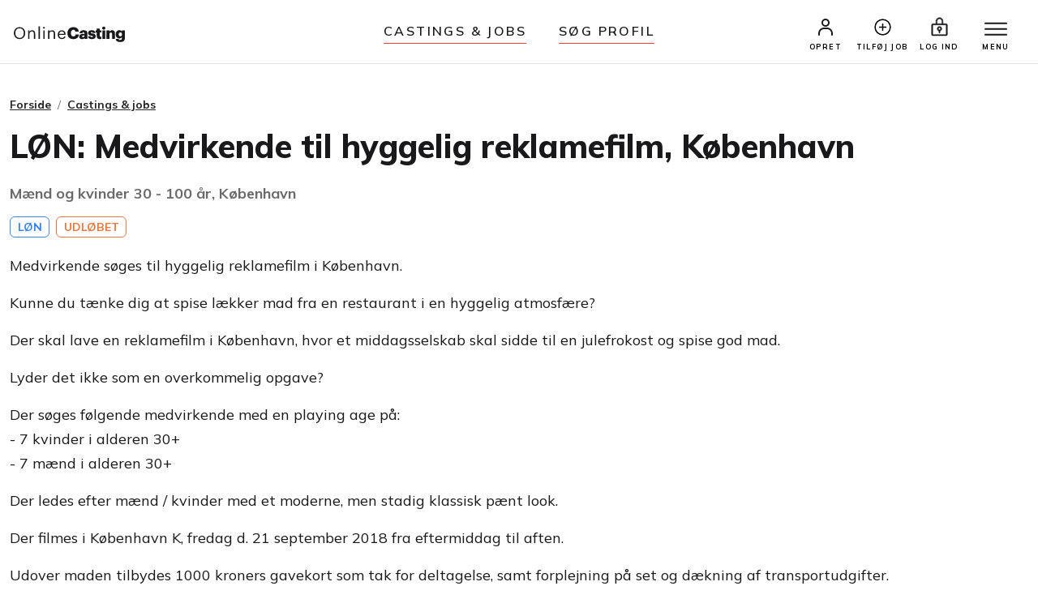

--- FILE ---
content_type: text/html;charset=UTF-8
request_url: https://www.onlinecasting.dk/visaudition.asp?id=16712
body_size: 5547
content:

<!DOCTYPE html>
<html lang="da">
  <head>
  

<meta name="facebook-domain-verification" content="r4ku9ofad01lpim0yic9wkmps97p5j" />




   


    <meta http-equiv="X-UA-Compatible" content="IE=edge">
    <meta http-equiv="Content-Type" content="text/html; charset=iso-8859-1" />
    
     <meta property="og:title" content="LØN: Medvirkende til hyggelig reklamefilm, København" />
    
    
    
	 <!-- Required meta tags -->
	<meta charset="utf-8">
    <meta name="viewport" content="width=device-width, initial-scale=1, shrink-to-fit=no">
    
    
   


    
     <link rel="shortcut icon" href="/favicon32_32.png" />
    
   
	<meta name="google-site-verification" content="nDcbTf_VJ9eV2WodhCk1gFvxJ4x1gKKVCCADQDOmd4I" />
    
    
	<meta name="description" content="LØN: Medvirkende til hyggelig reklamefilm, København" />
	
    <!-- The above 3 meta tags *must* come first in the head; any other head content must come *after* these tags -->
	<title>L&#216;N: Medvirkende til hyggelig reklamefilm, K&#248;benhavn</title>

    <!-- Bootstrap -->
   
	
    <!-- Style med ændringer ifht bootstrap-->
   

    
    
 
  

<!-- Bootstrap CSS -->
    <!-- ændret til css i stedet for css2023 d. 18 marts 2025-->
    <link rel="stylesheet" href="/css/bootstrap.min.css">
    
    <!-- Main Styles -->
    
    
    <link rel="stylesheet" href="/css/main.css?v=1.0.3">

	<!-- rettet fra 2 til 3 d. 23. maj 2024 -->
    <!-- Responsive Styles -->
    <link rel="stylesheet" href="/css/theme-responsive.css?v=1.0.2">
    <!-- Owl Stylesheets -->
    <link rel="stylesheet" href="/css/owl.carousel.min.css">
    
    
    <link rel="stylesheet" href="/css/jquery.fancybox.min.css">



	    
  
	



 </head>



<!-- Ny struktur 14. april 2025 med includes/content for alle de små kodestykker-->



<body>





	
	
	
	

	<div class="wrapper">
	
	 <!-- Promo Section -->
        
        
        
        
		<!-- TEST MIDLERTIDIGT TILBUD 16. juni 2023-->
		
		
		
        
        
        
		
	
		<!-- Promo Section -->
        
     	<!--
        <div id="promoSection" class="promo-section">
            <div class="container">
                <div class="row">
                    <div class="col-12">
                        <div class="promo-block">
                            <h5>Nyt design på Onlinecasting.dk</h5>
                            <a class="btn mainBtn btnfillwhite" href="nytdesign2023.asp">Læs mere</a>
                        </div>
                        <button id="promoBtn" type="button" class="promo-close">
                            <ion-icon name="close-circle-outline"></ion-icon>
                        </button>
                    </div>
                </div>
            </div>
        </div>
    	-->
    	

		<!-- header start here -->


			<header class="header" id="header">
        
        
        
        
     
        
		<div class="container-fluid">
			<div class="row">
				<div class="col-3 col-md-3">
					<div class="logo">
						<a href="/"><img src="/img2023/onlineCasting.svg" alt="Onlinecasting logo"></a>
					</div>
				</div>
				
				
				<div class="col-md-6 d-none d-md-block">
					<ul class="headerNav">
						<li><a href="/auditions.asp">Castings & jobs</a></li>
						<li><a href="/soegning.asp">Søg Profil</a></li>
					</ul>
				</div>


		
				<div class="col-9 col-md-3">
					<div class="rightNav">
						<ul>
							
						
								<li>
									<a href="/opret_standard_profil.asp"><img src="/img2023/profile-icon.svg" alt="Profil ikon"> <span>OPRET</span></a>
								</li>
								
								
								<li class="d-none d-lg-block">
                                    	<a href="/tilfoej_opslag.asp">
                                    	<ion-icon style="font-size:25px" name="add-circle-outline"></ion-icon>
                                    	
                                    	<span>Tilføj job</span></a>
                                </li>
                                	
								
								<li>
									<a href="/logind.asp"><img src="/img2023/signin-icon.svg" alt="Log ind ikon" class="signInicon"> <span>LOG IND</span></a>
								</li>
							
								
								
                        
                                
                                <li>
                                  <a href="javascript:;">
                                        <button class="top-bar__nav-toggle hamburger" id="top-nav-toggle" aria-label="Menu">
                                            <span></span>
                                            <span></span>
                                            <span></span>
                                        </button>
                                        <span>MENU</span>
                                    </a>
                                </li>
                            </ul>
                        </div>
                        
                       
                        
                        
                      <div class="top-bar">
                            <div class="top-bar__nav__wrapper" id="top-bar__nav">
                                <nav class="top-bar__nav">
                                    <div class="bordertp">
                                        <div class="inner-col">

										
											<h3>PROFILER</h3>
                                            <ul>
                                                <li>
                                                    <a href="/auditions.asp">Castings & jobs</a>
                                                </li>
                                                <li>
                                                    <a href="/opret_standard_profil.asp">Opret profil (gratis)</a>
                                                </li>
                                                <li>
                                                    <a href="/logind.asp">Log ind</a>
                                                </li>
                                            </ul>
                                            
                                            
                                            <h3>CASTERE</h3>
                                            <ul>
                                                <li>
                                                    <a href="/soegning.asp">Søg profil</a>
                                                </li>
                                                <li>
                                                    <a href="/tilfoej_opslag.asp">Tilføj casting eller job</a>
                                                </li>
                                                
                                                 <li>
                                                    <a href="/opretagentprofil.asp">Opret casterprofil (gratis)</a>
                                                </li>
                                                <li>
                                                    <a href="/logind.asp">Log ind</a>
                                                </li>
                                            </ul>
                                            
                                           
										
										
                                            
                                            
                                            
                                             
                                            <h3>Om</h3>
                                            <ul>
                                                <li>
                                                    <a href="/hvaderonlinecasting.asp">Hvad er Onlinecasting?</a>
                                                </li>
                                                
                                               
                                                <li>
                                                    <a href="/hvaderonlinecasting.asp#moedholdet">Mød holdet</a>
                                                </li>
                                                
                                                
                                                 
                                                <li>
                                                    <a href="/kontakt.asp">Kontakt os</a>
                                                </li>
                                            </ul>
                                            
                                            
                                            </div>
                                    </div>
                                </nav>
                            </div>
                        </div>
                    </div>
                </div>
            </div>
            
            
            
            
            
        </header>


		<!-- HERTIL NY HEADER -->




		
			        
				<figure id="figure" class="nav-reavel nav-down">
					<ul class="headerNav brdrTp d-md-none">
						<li><a href="/auditions.asp">Castings & jobs</a></li>
						<li><a href="/soegning.asp">søg profil</a></li>
					</ul>
				</figure>
		
		
			   <!-- header end here -->
				<div class="clearfix"></div> 
			
			
				<section class="entry-content pt-40 pb-100 ">
			

<style>
.article a {font-weight:bold;text-decoration:underline;} 
</style>
   
       <div class="container">
        
        <div class="row">
            <div class="col-12">
                <div class="breadcrumb-area">
                    <nav aria-label="breadcrumb">
                        <ol class="breadcrumb">
                            <li class="breadcrumb-item"><a href="/">Forside</a></li>
                            <li class="breadcrumb-item"><a href="auditions.asp">Castings &amp; jobs</a></li>
                           
                        </ol>
                    </nav>
                </div>
            </div>
        </div>
        
        

                
   


 				<div class="row">
                    
                    	<div class="col-lg-12 order-0">
                    
                    
                        <div class="w-90">
                            <h1 class="mb-3 mb-sm-4">LØN: Medvirkende til hyggelig reklamefilm, København</h1>
                            <h2 class="font-size-18px font-weight-700 color-theme text-muted">Mænd og kvinder&nbsp;30 - 100 år, København</h2>
                            <div class="pt-10 pb-20">
                            
                            
 									
											<span class="badge badge-outline-blue ml-0">LØN</span>
										
											 <span  title="Opslaget er udløbet" class="badge badge-outline-orange ">UDLØBET</span>
											
                               
                               
                               
                            </div>
                        </div>
                    </div>
                    
                    
                  
                  	
                    	<div class="col-lg-12 order-2">
                    
                    
					
					
                        <div class="w-90">
                            
                            
                            
                            
                            
                            <div class="article">
                            
                            <p>Medvirkende søges til hyggelig reklamefilm i København.</p>
<p>Kunne du tænke dig at spise lækker mad fra en restaurant i en hyggelig atmosfære?</p>
<p>Der skal lave en reklamefilm i København, hvor et middagsselskab skal sidde til en julefrokost og spise god mad. </p>
<p>Lyder det ikke som en overkommelig opgave? </p>
<p>Der søges følgende medvirkende med en playing age på:<br />- 7 kvinder i alderen 30+<br />- 7 mænd i alderen 30+  </p>
<p>Der ledes efter mænd / kvinder med et moderne, men stadig klassisk pænt look.</p>
<p>Der filmes i København K, fredag d. 21 september 2018 fra eftermiddag til aften.</p>
<p>Udover maden tilbydes 1000 kroners gavekort som tak for deltagelse, samt forplejning på set og dækning af transportudgifter.</p>
                             </div>
                             
                            	<ul class="casting-apply">
                            	<li>
                                    <ion-icon name="calendar-outline"></ion-icon>
                                    
                                    
                                    
                                     Casting udløbet 
                                    
                                   
                                </li>
                                    
									<!--
									<li>
										<ion-icon name="people-outline"></ion-icon>
										Der er <span style="color: transparent;  text-shadow: 0 0 8px #000;">12</span> personer, som har ansøgt på dette opslag ?
									</li>
									-->
									
									 
									 <li>
										<a data-bs-toggle="collapse" data-bs-target="#moreInfo" aria-expanded="true" aria-controls="moreInfo" href="#">
											<ion-icon name="information-circle-outline"></ion-icon>
											<b class="text-decoration-underline">Information om casteren</b>
										</a>
									</li>
									
									
									
									
                                </ul>
                                
                                
                                
                                
                                 
        

 <div id="moreInfo" class="accordion-collapse collapse" aria-labelledby="headingOne" data-bs-parent="#accordionExample">
                                <div class="accordion-body">
                                    <div class="casting-info-details">
                                        <h3 class="text-center font-size-24px font-weight-700 mb-30">Info om casteren</h3>
                                        <div class="row">
                                            <div class="col-6 font-size-18px font-weight-700 pb-15"> Medlem: </div>
                                            <div class="col-6 font-size-18px font-weight-400 pb-15 text-end"> 
												Login for info
                                            </div>
                                        </div>
                                        <div class="row">
                                            <div class="col-6 font-size-18px font-weight-700 pb-15"> Antal opslag: </div>
                                            <div class="col-6 font-size-18px font-weight-400 pb-15 text-end"> 
                                            	Login for info
				 
                                            </div>
                                        </div>
                                       	
                  						<div class="row">
                                            <div class="col-6 font-size-18px font-weight-700 pb-15"> 
                                            <!--<span class="badge badge-outline-black ml-0">NemID</span> -->
                                            
                                            <img src="/graphics/mitid_audition_sm_not_approved.png" style="vertical-align: middle;padding-bottom:1px;">
                                            </div>
                                            <div class="col-6 font-size-18px font-weight-400 pb-15 text-end">
                                            Afventer MitID
                                            </div>
                                        </div>
                                        
                
                 
                 
                                       
                                        <div class="row mb-3">
                                            <div class="col-12 pb-15"> <a target="_blank" href="visartikel.asp?id=39" class="text-decoration-underline">Tryghed på Onlinecasting</a> </div>
                                            <div class="col-12 pb-15"> <a target="_blank" href="visartikel.asp?id=180" class="text-decoration-underline">Forklaring af infoboks</a> </div>
                                        </div>
                                    </div>
                                </div>
                            </div>
                            
                            
                                
                                
                               
                             
                                
                            <div class="w-90 mb-5">
                                <div class="toggleform">
                                
                                
                       
		
            
           
           
        
        
	    <a class="btn mainBtn applyBtn w-100" href="opret_standard_profil.asp">Ansøg</a>
	    




	
	
			
        
                        </div>
                    </div>
                </div>
            </div>
            			
  
     <!-- Lave CASE / IF sætning der tjekker om det er forside. Ellers skal der være DIV, ellers IKKE-->
     
     
      	
        </section>
      
     	 



 <!-- Footer start here-->
 

 
        <footer class="footer">
            <div class="container">
                <div class="row">
                    <div class="col-6 col-sm-3 pb-20">
                        <h5>PROFILER</h5>
                              <ul>
                                <li><a href="/auditions.asp">Casting &amp; jobs</a></li>
                                <li><a href="/opret_standard_profil.asp">Opret profil</a></li>
                                <li><a href="/priserogmedlemskaber.asp">Priser og medlemskaber</a></li>                                
                                
                                
                                <li><a href="/succesoplevelser.asp">Succesoplevelser</a></li>		
                                <li><a href="/logind.asp">Log ind</a></li>
                                <li><a href="/rss.asp">RSS</a></li>	
                             </ul>
                           
                           
				        </div>
				    
				    
				    
				    <div class="col-6 col-sm-3 pb-20">
                         <h5>CASTERE</h5> 
                              <ul>
                                <li><a href="/soegning.asp">Søg profil</a></li>
                                <li><a href="/tilfoej_opslag.asp">Tilføj casting eller job</a></li>
                                <li><a href="/opretagentprofil.asp">Opret casterprofil</a></li>
                                <li><a href="/skab_kontakt.asp">Sådan finder du medvirkende</a></li>
                                <li><a href="/kontrakter.asp">Kontrakter</a></li>
                            </ul>
                        
                       <!--  <h5 class="mt-3">LINKS</h4>
								<ul>
                                <li><a title="Køb og salg af malerier" href="https://www.maleribasen.dk" rel="nofollow">Maleribasen.dk</a></li>	
                            </ul>
                        -->
                    </div>
                    
                    
                   
                    <div class="col-6 col-sm-3 pb-20">
                        <h5>LÆR MERE</h5>
                        <ul>
                           	 <li><a href="/artikler.asp">Artikler &amp; tips</a></li>
                           	 <li><a href="/laeringsvideoer-begyndere.asp">Læringsvideoer</a></li>
                                <li><a href="/visartikel.asp?id=39">Tryghed på Onlinecasting.dk</a></li>		
                                <li><a href="/artikler/statister-soeges-hvad-laver-man-som-statist-6">Statister</a></li>
                                
                                <li><a href="/artikler/toer-du-tage-chancen-og-blive-haarmodel-18">Hårmodel</a></li>
                                <li><a href="/artikler/boernemodel-foraeldretips-mit-barn-vil-vaere-boernemodel-16">Børnemodel</a></li>
                                <li><a href="/auditions.asp">Audition</a></li>				
                               
                                <li><a href="/artikler/hvordan-bliver-man-model-40">Bliv model</a></li>	
                                 <li><a href="/artikler/trin-for-trin-saadan-bliver-du-skuespiller-203">Skuespiller</a></li>
                                 <li><a href="/artikler/bliv-en-dygtigere-fotomodel-14">Fotomodel</a></li>	
                                	
                        </ul>
                    </div>
                    
			
			        
			       <div class="col-6 col-sm-3 pb-20">
                        <h5>GENERELT</h5>
                        <ul>
                            	  <li><a href="/hvaderonlinecasting.asp">Hvad er Onlinecasting.dk?</a></li>
                            	 <li><a href="/hvaderonlinecasting.asp#moedholdet">Mød holdet</a></li>
                                <li><a href="/faq.asp">FAQ</a></li>
                                
                                <li><a href="/handelsbetingelser_alt.asp">Handelsbetingelser</a></li>
                                <li><a href="/cookies.asp">Cookies</a></li>
                                
                                <li><a href="/kontakt.asp">Kontakt</a></li>
                                <li><a href="https://www.instagram.com/onlinecasting.dk/"><ion-icon name="logo-instagram"></ion-icon> Instagram</a></li>
                                <li><a href="https://www.facebook.com/pages/Onlinecastingdk/252391448164200?ref=ts&fref=ts"><ion-icon name="logo-facebook"></ion-icon> Facebook</a></li>
                  
                        </ul>
                    </div>
                    
                    
                    
                    </div>
                <div class="row">
                    <div class="col-12">
                        <img src="/img2023/ftr-logo.svg" alt="" class="mb-10 mt-20">
                        <!--
                        <p>Onlinekoncept <br>Klostermosevej 140<br>3000 Helsingør </p>
                        <p class="pb-10 font-size-15px"> <a href="#">onlinecasting@onlinecasting.dk</a> </p>
                        -->
                        <p>
                        Onlinekoncept<br />
                           Klostermosevej 140<br />
                            3000 Helsingør
                            <br />			
                            <a id="mailto" href="mailto:onlinecasting@onlinecasting.dk">onlinecasting@onlinecasting.dk</a>
                            
                        
                        </p>
                        <!--
                        <p class="pb-10">
                            <a href="#">
                                <ion-icon class="footer-icons" name="logo-instagram"></ion-icon>
                            </a> &nbsp;
                            <a href="#">
                                <ion-icon class="footer-icons" name="logo-facebook"></ion-icon>
                            </a>
                        </p>
                        <p class="font-size-15px"><a href="#">Maleribasen.dk</a></p>
                        -->
                    </div>
                </div>
            </div>
        </footer>
        <!-- Footer end here-->
        
        

			  
                   
                   
 </div>
	<!-- SLUT pÅ div class="wrapper" -->

  
    
    <script src="/js/bootstrap.min.js"></script>
    
    
    
    <script src="/js/jquery.js"></script>
    
    
    <!-- Icon Fonts -->
    <!--
    OLD ONE NOT WORKING
    <script src="https://unpkg.com/ionicons@5.5.2/dist/ionicons/ionicons.js"></script>
    -->
    <!--
    <script type="module" src="https://cdn.jsdelivr.net/npm/ionicons@latest/dist/ionicons/ionicons.esm.js"></script>
     -->
     
 	<script src="https://cdnjs.cloudflare.com/ajax/libs/ionicons/7.4.0/ionicons.min.js" integrity="sha512-8O7VIjJxO2P/Vfm34bYnEbPwocNkwUQdzJCYooCDWP9MT4GpPw5Ktmk9NxVyWfrzDlXnbCsZzSUR81Etc6gv0A==" crossorigin="anonymous" referrerpolicy="no-referrer"></script>
 
    
    <!-- Owl Slider -->
    <script src="/js/owl.carousel.min.js"></script>
    <!-- Fancybox -->
    <script src="/js/jquery.fancybox.min.js"></script>
    
    <!-- main-->
    <script src="/js/main.js"></script>
    
    
    
    
    





<!-- Google tag (gtag.js) -->
<script async src="https://www.googletagmanager.com/gtag/js?id=G-X52LP0PQYN"></script>
<script>
  window.dataLayer = window.dataLayer || [];
  function gtag(){dataLayer.push(arguments);}
  gtag('js', new Date());

  gtag('config', 'G-X52LP0PQYN');
</script>


<!-- Facebook Pixel Code -->
<script>
!function(f,b,e,v,n,t,s)
{if(f.fbq)return;n=f.fbq=function(){n.callMethod?
n.callMethod.apply(n,arguments):n.queue.push(arguments)};
if(!f._fbq)f._fbq=n;n.push=n;n.loaded=!0;n.version='2.0';
n.queue=[];t=b.createElement(e);t.async=!0;
t.src=v;s=b.getElementsByTagName(e)[0];
s.parentNode.insertBefore(t,s)}(window,document,'script',
'https://connect.facebook.net/en_US/fbevents.js');
 fbq('init', '1345991652989093'); 
fbq('track', 'PageView');
</script>
<noscript>
 <img height="1" width="1" 
src="https://www.facebook.com/tr?id=1345991652989093&ev=PageView
&noscript=1"/>
</noscript>
<!-- End Facebook Pixel Code -->



</body>

</html>










--- FILE ---
content_type: text/css
request_url: https://www.onlinecasting.dk/css/theme-responsive.css?v=1.0.2
body_size: 3300
content:
@media (max-width: 767px) {
    h1 {
        font-size: 30px;
    }
    h3 {
        font-size: 20px;
    }
    h4 {
        font-size: 18px;
    }
    .section {
        padding: 40px 0 50px;
    }
    .fs-sm-7 {
        font-size: 14px !important;
    }
    .table> :not(caption)>*>* {
        padding: 6px 10px;
    }
    .grid-items-xs-2 {
        grid-template-columns: 1fr 1fr;
    }
    .header-search .innerNav {
        padding: 0;
    }
    .top-bar__nav {
        width: 100%;
    }
    .promo-close {
        right: 0;
    }
    .promo-block h5 {
        font-size: 15px;
        text-align: center;
    }
    .dropdown-profile {
        top: 23px !important
    }
    .promo-block {
        gap: 10px;
    }
    .promo-block .mainBtn {
        padding-left: 20px;
        padding-right: 20px;
        flex-shrink: 0;
    }
    .badge {
        font-size: 12px;
    }
    .badge.bigger {
        font-size: 14px;
        padding: 5px 5px;
    }
    .hide-scroll {
        overflow: hidden;
        height: calc(var(--vh, 1vh) * 100);
    }
    .custom-select2 {
        position: relative;
        display: block;
        margin: 0 auto;
        border: 0 solid #e1e1e1;
        background-color: transparent;
        height: 40px;
        z-index: 2;
    }
    .custom-select2 select {
        display: block;
        width: 100%;
        padding: 10px 5px 10px 15px;
        font-size: 12px;
        color: #19191C
    }
    .custom-select2:after {
        right: -5px;
        top: 11px;
        font-size: 12px;
    }
    .wrapper {
        position: relative;
    }
    .profileWrapper {
        position: relative;
        padding-top: 150px;
    }
    .container,
    .container-fluid {
        position: relative;
        padding: 0 15px;
    }
    .header {
        padding: 0;
        margin: 0;
        padding: 0 0
    }
    .headerProfile {
        border: 0 !important;
        padding: 0
    }
    .header .rightNav {
        margin-right: -15px;
    }
    .headerProfile .innerNav {
        border-bottom: solid 1px rgba(0, 0, 0, 0.1);
        padding: 0 0
    }
    .header .logo {
        padding: 20px 0 20px 0;
    }
    .header .logo {
        width: 120px;
    }
    .header .logo img {
        width: 100%;
    }
    .header .rightNav {
        padding: 10px 0 8px 0;
        transition: all 0.3s ease;
    }
    .headerNav {
        font-size: 12px;
        padding: 9px 0 10px 0;
        margin: 0;
        background-color: #fff;
        font-weight: 800;
    }
    .header .rightNav ul li {
        width: 65px;
    }
    .headerNav li {
        padding: 0 7px;
    }
    .top-bar {
        position: absolute;
        z-index: 9999;
        top: 11px;
        width: 100%;
        right: 0;
    }
    .top-bar .menu_link {
        top: 28px;
        right: 15px;
        color: #000
    }
    .filter-area .filterBtn {
        border-radius: 16px;
        display: flex;
        padding: 0px 14px;
        font-size: 13px;
        color: #19191C;
        margin-top: -3px;
        justify-content: center;
    }
    .filter-area .inner {
        padding: 16px 0;
    }
    .dropdown-container .dropdown-toggle {
        padding: 0px 10px 0 10px;
        font-size: 13px;
    }
    /*.dropdown-menu::before,*/
    .dropdown-toggle::before {
        right: 10px;
        top: 55%;
    }
    .gender-dropdown {
        width: 286px !important;
        padding: 10px !important;
        left: 0 !important;
        right: 0 !important;
    }
    .age-dropdown {
        width: 286px !important;
        padding: 0 20px 0 10px !important;
        left: -50px !important;
        right: auto !important;
    }
    .area-dropdown {
        width: 286px !important;
        padding: 10px !important;
        left: auto !important;
        right: -40px !important;
    }
    .filter-dropdown {
        right: 0 !important;
        left: auto !important;
    }
    .check-item {
        vertical-align: middle;
        font-size: 12px;
        padding: 10px 10px;
        border-radius: 5px;
    }
    .nav-reavel {
        display: block;
    }
    .nav-up {
        top: -40px;
        z-index: 1;
        transition: top 0.5s ease-in-out;
    }
    /**/
    .hero {
        min-height: 450px;
        background-image: url(../img/hero-mobile-bg.jpg);
    }
    .hero .inner {
        min-height: 450px;
    }
    .hero .hero-content {
        padding-top: 70px;
        padding-bottom: 30px;
    }
    .hero .title {
        font-size: 56px;
        line-height: 50px;
    }
    .hero p {
        font-size: 18px;
        padding-top: 15px;
        padding-bottom: 15px;
    }
    .hero .btnspacer {
        margin-left: 0;
    }
    .hero .h-arrow {
        position: relative;
        padding: 35px 0;
        padding-left: 100px;
        display: none;
    }
    .hero .tagline {
        padding-top: 25px;
        line-height: normal;
        letter-spacing: 0.5px;
    }
    .hero .mainBtn {
        width: 100% !important;
        margin-bottom: 15px;
    }
    /**/
    .companyCarousal {
        padding: 50px 0 0;
    }
    .companyCarousal span {
        font-size: 16px;
    }
    .companyCarousal img {
        max-width: 100px;
    }
    /**/
    .latestCastingSection {
        padding: 40px 0 50px;
    }
    .latestCastingSection h2 {
        font-size: 24px;
        line-height: normal;
    }
    
     .latestCastingSection .title {
        font-size: 30px;
    }
    
    .hightlight-banner .title {
        font-size: 30px;
    }
     
    .latestCastingSection .badge {
        margin-top: 5px;
    }
    .latestCastingSection .mainBtn {
        width: 100%
    }
    /**/
    .cta-section {
        padding: 40px 0 50px;
        position: relative;
        color: #fff
    }
    .cta-section h3 {
        font-size: 28px;
        line-height: normal;
        padding-bottom: 22px;
    }
    .cta-leaves-left {
        width: 50px;
    }
    .cta-leaves-right {
        width: 40px;
        bottom: -40px;
    }
    /**/
    .latestProfileSection {
        padding: 40px 0 50px;
        position: relative;
    }
     .latestProfileSection .title {
        font-size: 30px;
    }
    .latestProfileSection h3 {
        font-size: 28px;
        line-height: normal;
    }
    .latestProfileSection h3.pb-60 {
        padding-bottom: 30px !important;
    }
    .latest-profile-leaves {
        width: 130px;
    }
    .latestProfileSection p {
        margin-bottom: 0;
    }
    /**/
    .successExperience {
        padding: 40px 0 50px;
    }
     .successExperience .title {
        font-size: 30px;
    }
    .successExperience h2 {
        font-size: 28px;
        line-height: normal;
        padding-bottom: 30px;
    }
    .successExperience h3 {
        font-size: 18px
    }
    .successExperience .item {
        width: 300px !important;
    }
    .successExperience .item.item-full {
        width: 100% !important;
    }
    .successExperience h4 {
        font-size: 22px;
        line-height: normal;
    }
    .successExperience h3.pb-60 {
        padding-bottom: 50px !important
    }
    .casting-info>li {
        flex-direction: column;
        margin-bottom: 20px;
        font-size: 16px;
    }
    .casting-info>li>div:first-child {
        width: 100%;
    }
    /**/
    .hightlight-banner {
        padding: 110px 0 50px 0;
    }
    .hightlight-banner .tile {
        background: #96DBD9;
        border-radius: 15px;
        padding: 40px 25px;
        text-align: center;
    }
    .hightlight-banner h1 {
        font-style: normal;
        font-weight: 800;
        font-size: 30px;
        line-height: normal;
        letter-spacing: -0.03em;
        color: #19191C;
    }
     .hightlight-banner title {
        font-style: normal;
        font-weight: 800;
        font-size: 30px;
        line-height: normal;
        letter-spacing: -0.03em;
        color: #19191C;
    }
    .hightlight-banner p {
        font-style: normal;
        font-weight: 400;
        font-size: 16px;
        line-height: normal;
        color: #19191C;
    }
    .hightlight-banner .girl {
        max-width: 780px;
        position: relative;
        right: 0;
        bottom: 0;
        margin-top: -120px;
        margin-bottom: 10px;
    }
    .hightlight-banner .mt-40 {
        margin-top: 10px !important;
    }
    /**/
    .studycase-section .item {
        padding: 40px 0 50px;
    }
     .studycase-section .title {
        font-size: 30px;
    }
    .job-leaves-left {
        right: 0;
        width: 120px;
        left: auto;
        top: -59px;
    }
    .job-leaves-right {
        width: 50px;
    }
    .studycase-section h1 span {
        font-size: 16px;
    }
    .studycase-section .pb-60 {
        padding-bottom: 30px !important
    }
    .studycase-section .content {
        min-height: auto;
    }
    .studycase-section .w-75 {
        width: 100% !important
    }
    .studycase-section .mt-40 {
        margin-top: 20px !important;
    }
    .studycase-section h2 {
        font-size: 24px;
        line-height: normal;
    }
    .studycase-section p {
        font-size: 16px;
    }
    .model-leaves {
        width: 90px;
        left: -20px;
    }
    .model-leaves-right {
        width: 80px;
        right: -25px;
        bottom: -56px;
    }
    /* Article Page */
    .article-content h1 {
        margin-bottom: 16px;
    }
    .article-content h3 {
        margin: 8px 0;
    }
    .article-content img {
        margin: 8px auto 16px;
    }
    /**/
    .entry-content .w-90 {
        width: 100%;
    }
    .entry-content .line-height-40 {
        line-height: normal !important;
    }
    /**/
    .casting-info-details .font-size-18px {
        font-size: 16px !important;
    }
    .casting-info-details .font-size-24px {
        font-size: 20px !important;
    }
    .toggleform-w50 {
        max-width: 100%;
    }
    .applyBtn400px {
        max-width: 100% !important;
    }
    /**/
    .filter-downBtn {
        text-align: left;
        position: relative;
        top: -2px;
    }
    .filterModal {
        padding-top: 0px;
    }
    .filterModal .modal-content {
        width: 100%;
    }
    .filterModal .modal-header {
        padding: 15px 0;
    }
    .filterModal h5.modal-title {
        font-size: 25px;
    }
    .filterModal .closeonheader {
        top: 25px;
        left: 20px;
    }
    .filterModal .modal-body {
        padding: 20px;
    }
    .filterModal .search {
        padding-bottom: 20px;
    }
    .filterModal h2 {
        font-size: 18px;
    }
    .filterModal .mainBtn {
        padding-left: 15px;
        padding-right: 15px;
    }
    .filterTabs .contentBox h2 {
        font-size: 24px;
        line-height: normal;
    }
    .filterTabs .btnarea {
        max-width: 60rem;
    }
    .filterTabs .btnarea>ul {
        overflow: hidden;
        padding: 0;
        margin: 0;
        overflow-x: auto;
        overflow-scrolling: touch;
    }
    .filterTabs .contentBox .font-size-18px {
        font-size: 15px !important
    }
    .filterTabs .contentBox .seprator {
        height: 0;
        border: 0;
        margin: 10px 0;
        background-color: #d2d2d2
    }
    .filterTabs .experiencetile {
        font-size: 17px;
        text-align: center;
        padding: 25px;
        line-height: normal
    }
    .fancybox-infobar {
        font-size: 17px !important;
        text-align: center !important;
        color: #fff !important;
        left: 50% !important;
        ;
        margin-left: -43px !important;
        background-color: #333 !important;
        top: 30px !important;
        opacity: 0.9 !important
    }
    .fancybox-button--arrow_left {
        padding: 31px 26px 31px 6px !important;
    }
    .fancybox-button--arrow_left svg {
        width: auto !important;
        height: auto !important;
        font-size: 20px !important;
    }
    .fancybox-button--arrow_right {
        padding: 31px 6px 31px 26px !important;
    }
    .fancybox-button--arrow_right svg {
        width: 24px !important;
        height: 24px!important;
        font-size: 20px !important;
    }
    /*FancyBox custom css*/
    .fancybox-infobar {
        font-size: 17px !important;
        text-align: center !important;
        color: #fff !important;
        left: 50% !important;
        ;
        margin-left: -43px !important;
        background-color: #333 !important;
        top: 30px !important;
        opacity: 0.9 !important
    }
    .fancybox-button--arrow_left {
        padding: 0px 0px 40px 8px !important;
    }
    .fancybox-button--arrow_left svg {
        width: 45px !important;
        height: 45px!important;
        font-size: 20px !important;
    }
    .fancybox-button--arrow_right {
        padding: 0px 8px 40px 0 !important;
    }
    .fancybox-button--arrow_right svg {
        width: 45px !important;
        height: 45px!important;
        font-size: 20px !important;
    }
    .fancybox-button--zoom {
        padding: 0px 0px 35px 8px !important;
    }
    .fancybox-button--zoom svg {
        width: 35px !important;
        height: 35px!important;
        font-size: 20px !important;
        margin-top: 5px;
    }
    .fancybox-button--pause {
        padding: 0px 0px 35px 8px !important;
    }
    .fancybox-button--pause svg {
        width: 35px !important;
        height: 35px!important;
        font-size: 20px !important;
        margin-top: 5px;
    }
    .fancybox-button--play {
        padding: 0px 0px 35px 8px !important;
    }
    .fancybox-button--play svg {
        width: 35px !important;
        height: 35px!important;
        font-size: 20px !important;
        margin-top: 5px;
    }
    .fancybox-button--thumbs {
        padding: 0px 0px 35px 8px !important;
    }
    .fancybox-button--thumbs svg {
        width: 35px !important;
        height: 35px!important;
        font-size: 20px !important;
        margin-top: 5px;
    }
    .fancybox-button--close {
        padding: 0px 0px 35px 8px !important;
    }
    .fancybox-button--close svg {
        width: 35px !important;
        height: 35px!important;
        font-size: 20px !important;
        margin-top: 5px;
    }
    .filterTxt {
        display: none !important;
    }
    .auditionsItem {
        padding-right: 0;
        text-align: left !important;
    }
    .auditionsItem .item-img {
        width: 100px;
        float: right;
        padding-top: 20px;
        padding-right: 0;
    }
    .auditionsItem .right-content {
        padding-left: 0;
        padding-right: 120px;
    }
    .auditionsItem h3 {
        font-size: 19px;
        padding-top: 5px;
    }
    .auditionsItem p {
        font-size: 14px;
        line-height: normal;
    }
    .auditionsItem .eye-icon {
        display: none;
    }
    .auditionsItem .eye-icon.eye-icon-xs {
        display: block;
        top: 150px;
    }
    .auditionsItem .eye-icon:hover {
        color: #eb783e
    }
    .audition-pagination ul {
        text-align: center !important;
    }
    .audition-pagination ul li {
        display: inline-block;
        padding-right: 20px;
        margin-bottom: 15px;
        font-size: 15px;
        font-weight: 600;
        text-align: center;
    }
    .footer {
        padding: 35px 0;
        font-size: 14px;
    }
    .footer .mb-30 {
        margin-bottom: 15px !important
    }
    .footer .w-75 {
        width: 100% !important;
    }
    .footer p {
        font-size: 15px;
    }
    .footer h5 {
        font-size: 16px;
        padding-bottom: 10px;
    }
    .detailed-view .profileItem {
        flex-direction: column;
    }
    .detailed-view .profileItem .profile-left {
        flex-direction: column;
    }
 
    .list-view .profile-data {
        top: -15px;
        white-space: nowrap;
    }
    .list-view .right-side {
        display: none;
    }
    .list-view .profileItem .profile-left .form-check {
        position: absolute;
    top: 20px;
    left: 8px;
    z-index: 20
    }
    .list-view .star-rating {
        margin-bottom: 0;
        margin-top: 0;
        align-self: flex-start;
        position: absolute;
        left: 112px;
        bottom: 20px;
    }
    .list-view .hidden-list-xs {
        display: none;
    }
    .list-view .profile-name {
        width: 100%;
    overflow: hidden;
    text-overflow: ellipsis;
    white-space: nowrap;
    display: block;
    }


    .selection-block h5 {
        font-size: 16px;
    }
    .list-view .bottom-icons {
        display: none;
    }
    .list-view .profile-location {
        display: none;
    }
    .detailed-view .profileItem .profile-left .form-check {
        position: absolute;
        top: 22px;
        left: 10px;
        z-index: 20;
    }
    .list-view .profileItem, .detailed-view .profileItem  {
        padding: 15px 0;
    }
    .list-view .profileItem .profileCard {
        width: 100px;
    }
    .detailed-view .profileItem .profileCard {
        width: 100%;
    }
    .grid-view .profile-card-wrapper , .detailed-view .profile-card-wrapper {
        display: block;
        width: 100%;
    }
    .list-view .profileItem .form-check, .grid-view .profileItem .form-check, .detailed-view .profileItem .form-check {
        display: none;
    }
}

@media (min-width: 576px) and (max-width: 767px) {
    .nav-reavel {
        display: block;
    }
    .wrapper {
        position: relative;
    }
    .container,
    .container-fluid {
        position: relative;
        padding: 0 15px;
    }
    .header {
        padding: 0;
        margin: 0;
        padding: 0 0
    }
    .header .logo {
        padding: 20px 0 20px 0;
    }
    .header .logo {
        width: 120px;
    }
    .header .logo img {
        width: 100%;
    }
    .headerNav {
        font-size: 12px;
        padding: 9px 0 10px 0;
        margin: 0;
        background-color: #fff;
        font-weight: 800;
    }
    .headerNav li {
        padding: 0 7px;
    }
    .top-bar {
        position: absolute;
        z-index: 9999;
        top: 11px;
        width: 100%;
        right: 0;
    }
    .top-bar .menu_link {
        top: 28px;
        right: 15px;
        color: #000
    }
    .hero {
        min-height: 450px;
        background-image: url(../img/hero-mobile-bg.jpg);
    }
    .hero .inner {
        min-height: 450px;
    }
    .hero .hero-content {
        padding-top: 70px;
        padding-bottom: 30px;
    }
    .hero .title {
        font-size: 56px;
        line-height: 50px;
    }
    .hero p {
        font-size: 18px;
        padding-top: 15px;
        padding-bottom: 15px;
    }
    .hero .btnspacer {
        margin-left: 0;
    }
    .hero .h-arrow {
        position: relative;
        padding: 35px 0;
        padding-left: 100px;
        display: none;
    }
    .hero .tagline {
        padding-top: 25px;
        line-height: normal;
        letter-spacing: 0.5px;
    }
    .hero .mainBtn {
        width: 100% !important;
        margin-bottom: 15px;
    }
    .companyCarousal {
        padding: 50px 0 0;
    }
    .companyCarousal span {
        font-size: 16px;
    }
    .companyCarousal img {
        max-width: 120px;
    }
    /**/
    .cta-section {
        padding: 40px 0;
        position: relative;
        color: #fff
    }
    .cta-section h3 {
        font-size: 28px;
        line-height: normal;
        padding-bottom: 22px;
    }
    .cta-leaves-left {
        width: 60px;
    }
    .cta-leaves-right {
        width: 40px;
        bottom: -40px;
    }
    /**/
    .latestProfileSection {
        padding: 40px 0;
        position: relative;
    }
    .latestProfileSection h3 {
        font-size: 28px;
        line-height: normal;
    }
    .latestProfileSection h3.pb-60 {
        padding-bottom: 30px !important;
    }
    .latest-profile-leaves {
        width: 130px;
    }
    /**/
    .successExperience {
        padding: 40px 0;
    }
    .successExperience h2 {
        font-size: 28px;
        line-height: normal;
        padding-bottom: 30px;
    }
    .successExperience h3 {
        font-size: 18px
    }
    .successExperience h4 {
        font-size: 22px;
        line-height: normal;
    }
    .successExperience h3.pb-60 {
        padding-bottom: 50px !important
    }
    /**/
    .hightlight-banner {
        padding: 100px 0 40px 0;
    }
    .hightlight-banner .tile {
        background: #96DBD9;
        border-radius: 15px;
        padding: 40px 25px;
        text-align: center;
    }
    .hightlight-banner h1 {
        font-style: normal;
        font-weight: 800;
        font-size: 30px;
        line-height: normal;
        letter-spacing: -0.03em;
        color: #19191C;
    }
      
    .hightlight-banner p {
        font-style: normal;
        font-weight: 400;
        font-size: 16px;
        line-height: normal;
        color: #19191C;
    }
    .hightlight-banner .girl {
        max-width: 780px;
        position: relative;
        right: 0;
        bottom: 0;
        margin-top: -120px;
        margin-bottom: 10px;
    }
    .hightlight-banner .mt-40 {
        margin-top: 10px !important;
    }
    /**/
    .studycase-section .item {
        padding: 40px 0;
    }
    .job-leaves-left {
        right: 0;
        width: 120px;
        left: auto;
        top: -59px;
    }
    .job-leaves-right {
        width: 50px;
    }
    .studycase-section h1 span {
        font-size: 16px;
    }
    .studycase-section .pb-60 {
        padding-bottom: 30px !important
    }
    .studycase-section .content {
        min-height: auto;
    }
    .studycase-section .content-img {
        margin-top: 25px;
    }
    .studycase-section .w-75 {
        width: 100% !important
    }
    .studycase-section .mt-40 {
        margin-top: 20px !important;
    }
    .studycase-section h2 {
        font-size: 24px;
        line-height: normal;
    }
    .studycase-section p {
        font-size: 16px;
    }
    .toggleform-w50 {
        max-width: 100%;
    }
    .filterTabs .experiencetile {
        font-size: 17px;
        text-align: center;
        padding: 25px;
        line-height: normal
    }
}

@media (min-width: 768px) and (max-width: 991px) {
    .wrapper {
        position: relative;
    }
    .container,
    .container-fluid {
        position: relative;
        padding: 0 15px;
    }
    .header {
        padding: 0;
        margin: 0;
        padding: 0 0
    }
    .header .logo {
        padding: 25px 0 20px 0;
    }
    .header .logo {
        width: 120px;
    }
    .header .logo img {
        width: 100%;
    }
    .header .rightNav {
        padding: 14px 0 8px 0;
        transition: all 0.3s ease;
    }
    .header .rightNav ul li img {
        width: 20px;
    }
    .headerNav {
        font-size: 14px;
        padding: 20px 0 12px 0;
        margin: 0;
        background-color: #fff;
    }
    .headerNav li {
        padding: 0 7px;
    }
    .top-bar {
        position: absolute;
        z-index: 9999;
        top: 14px;
        width: 100%;
        right: 0;
    }
    .top-bar .menu_link {
        top: 29px;
        right: 25px;
        color: #000
    }
    /**/
    .hero {
        min-height: 600px;
        background-image: url(../img/hero-tablet-bg.jpg);
    }
    .hero .inner {
        min-height: 600px;
    }
    .hero .hero-content {
        padding-top: 170px;
        padding-bottom: 30px;
    }
    .hero .title {
        font-size: 76px;
        line-height: 50px;
    }
    .hero p {
        font-size: 18px;
        padding-top: 15px;
        padding-bottom: 15px;
    }
    .hero .btnspacer {
        margin-left: 0;
    }
    .hero .h-arrow {
        position: relative;
        padding: 35px 0;
        padding-left: 100px;
    }
    .hero .tagline {
        padding-top: 25px;
        line-height: normal;
        letter-spacing: 0.5px;
    }
    /**/
    .latestCastingSection .badge {
        margin-top: 5px;
    }
    .toggleform-w50 {
        max-width: 70%;
    }
    .entry-content .w-90 {
        width: 100%;
    }
}

@media (min-width: 992px) and (max-width: 1199px) {
    .wrapper {
        position: relative;
    }
    .container,
    .container-fluid {
        position: relative;
        padding: 0 15px;
    }
    .header {
        padding: 0;
        margin: 0;
        padding: 0 0
    }
    .header .logo {
        padding: 25px 0 20px 0;
    }
    .header .logo {
        width: 120px;
    }
    .header .logo img {
        width: 100%;
    }
    .header .rightNav {
        padding: 14px 0 8px 0;
        transition: all 0.3s ease;
    }
    .header .rightNav ul li img {
        width: 20px;
    }
    .headerNav {
        font-size: 14px;
        padding: 20px 0 12px 0;
        margin: 0;
        background-color: #fff;
    }
    .headerNav li {
        padding: 0 7px;
    }
    .top-bar {
        position: absolute;
        z-index: 9999;
        top: 14px;
        width: 100%;
        right: 0;
    }
    .top-bar .menu_link {
        top: 29px;
        right: 25px;
        color: #000
    }
}

@media (min-width: 1200px) {}

@media (min-width: 1200px) and (max-width: 1900px) {}

@media (min-width: 1640px) {
    .header {
        padding: 0 25px;
    }
    .header-search .innerNav {
        padding: 0 25px;
    }
    .top-bar {
        right: 0;
    }
}

--- FILE ---
content_type: application/javascript
request_url: https://www.onlinecasting.dk/js/main.js
body_size: 3982
content:
 $(document).ready(function() {

   
  
     $('#slider-range-4-4').keypress(function(e) {
         var key = e.which;
         if (key == 13) // the enter key code
         {
             rangeSlider4.noUiSlider.set([null, this.value]);
             $(this).select();
         }
     });

     const tooltipTriggerList = document.querySelectorAll('[data-bs-toggle="tooltip"]')
     const tooltipList = [...tooltipTriggerList].map(tooltipTriggerEl => new bootstrap.Tooltip(tooltipTriggerEl))


     // Range Init
     var rangeSlider1 = document.getElementById('slider-range-1');
     var rangeSlider2 = document.getElementById('slider-range-2');
     var rangeSlider3 = document.getElementById('slider-range-3');
     var rangeSlider4 = document.getElementById('slider-range-4');
     if (rangeSlider1) {
         var moneyFormat = wNumb({
             decimals: 0,
             thousand: ',',
             prefix: ''
         });
         noUiSlider.create(rangeSlider1, {
             start: [0, 100],
             step: 1,
             range: {
                 'min': [0],
                 'max': [100]
             },
             format: moneyFormat,
             connect: true
         });

         // Set visual min and max values and also update value hidden form inputs
         rangeSlider1.noUiSlider.on('update', function(values, handle) {
             document.getElementById('slider-range-1-1').innerHTML = values[0];
             document.getElementById('slider-range-1-2').innerHTML = values[1];
             document.getElementsByName('min-value').value = moneyFormat.from(
                 values[0]);
             document.getElementsByName('max-value').value = moneyFormat.from(
                 values[1]);
         });
     }
     if (rangeSlider2) {
         var moneyFormat = wNumb({
             decimals: 0,
             thousand: ',',
             prefix: ''
         });
         noUiSlider.create(rangeSlider2, {
             start: [0, 220],
             step: 1,
             range: {
                 'min': [0],
                 'max': [220]
             },
             format: moneyFormat,
             connect: true
         });

         // Set visual min and max values and also update value hidden form inputs
         rangeSlider2.noUiSlider.on('update', function(values, handle) {
             document.getElementById('slider-range-2-1').innerHTML = values[0];
             document.getElementById('slider-range-2-2').innerHTML = values[1];
             document.getElementsByName('min-value').value = moneyFormat.from(
                 values[0]);
             document.getElementsByName('max-value').value = moneyFormat.from(
                 values[1]);
         });
     }
     if (rangeSlider3) {
         var moneyFormat = wNumb({
             decimals: 0,
             thousand: ',',
             prefix: ''
         });
         noUiSlider.create(rangeSlider3, {
             start: [0, 150],
             step: 1,
             range: {
                 'min': [0],
                 'max': [150]
             },
             format: moneyFormat,
             connect: true
         });

         // Set visual min and max values and also update value hidden form inputs
         rangeSlider3.noUiSlider.on('update', function(values, handle) {
             document.getElementById('slider-range-3-1').innerHTML = values[0];
             document.getElementById('slider-range-3-2').innerHTML = values[1];
             document.getElementsByName('min-value').value = moneyFormat.from(
                 values[0]);
             document.getElementsByName('max-value').value = moneyFormat.from(
                 values[1]);
         });
     }
     if (rangeSlider4) {
         var moneyFormat = wNumb({
             decimals: 0,
             thousand: ',',
             prefix: ''
         });
         noUiSlider.create(rangeSlider4, {
             start: [0, 100],
             step: 1,
             range: {
                 'min': [0],
                 'max': [100]
             },
             format: moneyFormat,
             connect: true
         });

         var inputAgeStart = document.getElementById('slider-range-4-3');
         var inputAgeEnd = document.getElementById('slider-range-4-4');

         // Set visual min and max values and also update value hidden form inputs
         rangeSlider4.noUiSlider.on('update', function(values, handle) {
             document.getElementById('slider-range-4-1').innerHTML = values[0];
             document.getElementById('slider-range-4-2').innerHTML = values[1];
             document.getElementsByName('min-value').value = moneyFormat.from(
                 values[0]);
             document.getElementsByName('max-value').value = moneyFormat.from(
                 values[1]);
             var value = values[handle];
             if (handle) {
                 inputAgeEnd.value = value;

             } else {
                 inputAgeStart.value = value;
             }
         });
         inputAgeStart.addEventListener('change', function() {
             rangeSlider4.noUiSlider.set([this.value, null]);
         });

         $('#slider-range-4-3').keypress(function(e) {
             var key = e.which;
             if (key == 13) // the enter key code
             {
                 rangeSlider4.noUiSlider.set([this.value, null]);
                 $(this).select();
             }
         });

         inputAgeEnd.addEventListener('change', function() {
             rangeSlider4.noUiSlider.set([null, this.value]);
         });

         $('#slider-range-4-4').keypress(function(e) {
             var key = e.which;
             if (key == 13) // the enter key code
             {
                 rangeSlider4.noUiSlider.set([null, this.value]);
                 $(this).select();
             }
         });
         $("#slider-range-4-3").on("click", function() {
             $(this).select();
         });
         $("#slider-range-4-4").on("click", function() {
             $(this).select();
         });

         $(document).on('keypress', '.numbersOnly', function(event) {
             var regex = /^\d+$/;
             var key = String.fromCharCode(!event.charCode ? event.which : event.charCode);
             if (!regex.test(key)) {
                 event.preventDefault();
                 return false;
             }
         });

     }







     //  Show All 
     let all = document.getElementById("all");
     if (all) {
         var $btns = $('.btn').click(function() {
             if (this.id == 'all') {
                 $('#parent > div').fadeIn(450);
             } else {
                 var $el = $('.' + this.id).fadeIn(450);
                 $('#parent > div').not($el).hide();
             }
             $btns.removeClass('active');
             $(this).addClass('active');
         })
     }
     
     
      //  Show All /Tilføjet for billedevisning på profil - 
     let triggerGallery = document.getElementById("triggerGallery");
     if (triggerGallery) {
         $("#triggerGallery").on("click", function() {
             $("#parent").find('.grid-item:first-child a').click()
         });
     }

     // Viewport Height
     let vh = window.innerHeight * 0.01;
     document.documentElement.style.setProperty("--vh", `${vh}px`);
     window.addEventListener("resize", () => {
         let vh = window.innerHeight * 0.01;
         document.documentElement.style.setProperty("--vh", `${vh}px`);
     });

     //  Promo Section
     let promoSection = document.querySelector('#promoSection');
     if (promoSection) {
         let isPromo = localStorage.getItem('newsite_promotion');
         if (isPromo !== 'shown') {
             $("#promoSection").show();
         }
         $("#promoBtn").click(function() {
             $("#promoSection").fadeOut();
             localStorage.setItem('newsite_promotion', 'shown');
             headerTop = 0;
             console.log(`${headerTop}px`);
             $('#top-bar__nav').css('top', headerHeight);
         });

     }

     //  Promo Section
     let promoSkicky = document.querySelector('#promoSkicky');
     if (promoSkicky) {
         promoSkickyHeight = $('#promoSkicky').innerHeight();
         $('#hasStickyPromo').css('top', promoSkickyHeight);
     }

     //  Calc Header height
     let header = document.querySelector('#header');
     if (header) {
         var headerTop = $('#header').offset().top,
             headerHeight = $('#header').height();
         $(window).scroll(function() {
             let scroll = $(window).scrollTop();
             headerTop = $('#header').offset().top - scroll;
         });
     }


     // Slide Effect Header
     const slideTopEffect = (selector) => {
         let slider = document.querySelectorAll(selector),
             lastScrollTop = 0;
         if (slider) {
             window.addEventListener("scroll", function() {

                 let scrollTopPos = window.pageYOffset || document.documentElement.scrollTop;
                 if (scrollTopPos > 100) {
                     if (scrollTopPos > lastScrollTop) {
                         slider.forEach(link => {
                             link.classList.add('has-effect');
                         });
                     } else {
                         slider.forEach(link => {
                             link.classList.remove('has-effect');
                         });
                     }
                     lastScrollTop = scrollTopPos <= 0 ? 0 : scrollTopPos; // For Mobile or negative scrolling
                 }

             }, false);
         }
     }
     slideTopEffect('#figure');



     // Toggle Menu
     const toggleMenu = (toggleID, toggleNav) => {
         let toggleLink = document.querySelector(toggleID),
             toggleItem = document.querySelector(toggleNav),
             root = document.getElementsByTagName("body")[0];
         if (toggleLink && toggleItem) {
             toggleLink.onclick = (e) => {
                 toggleItem.style.top = `${headerHeight + headerTop}px`;

                 if (toggleItem.classList.contains("active")) {
                     toggleLink.classList.remove("closed");
                     root.classList.remove("hide-scroll");
                     toggleItem.classList.remove("active");
                 } else {
                     toggleLink.classList.add("closed");
                     root.classList.add("hide-scroll");
                     toggleItem.classList.add("active");
                 }
             };

             toggleItem.onclick = () => {
                 toggleLink.classList.remove("closed");
                 toggleItem.classList.remove("active");
                 root.classList.remove("hide-scroll");
             }

             toggleItem.querySelector(':scope>nav').onclick = (e) => {
                 e.stopPropagation();
             }
         }
     };

     toggleMenu("#top-nav-toggle", "#top-bar__nav");

     //  Load more
     let loadModal = document.querySelector('.load-modal');
     if (loadModal) {
         $('.load-modal').on('click', function(e) {
             e.preventDefault();
             $('#contentModal').modal('show').find('.modal-body').load($(this).attr('href'));
         });
     }


     // Hide Header on on scroll down
     //  let figureScroll = document.querySelector('#figure');
     //  if (figureScroll && window.innerWidth < 768) {
     //      var didScroll;
     //      var lastScrollTop = 0;
     //      var delta = 5;
     //      var navbarHeight = $('#figure').outerHeight();

     //      $(window).scroll(function(event) {
     //          didScroll = true;
     //      });

     //      setInterval(function() {
     //          if (didScroll) {
     //              hasScrolled();
     //              didScroll = false;
     //          }
     //      }, 5);

     //      function hasScrolled() {
     //          var st = $(this).scrollTop();

     //          // Make sure they scroll more than delta
     //          if (Math.abs(lastScrollTop - st) <= delta)
     //              return;

     //          // If they scrolled down and are past the navbar, add class .nav-up.
     //          // This is necessary so you never see what is "behind" the navbar.
     //          if (st > lastScrollTop && st > navbarHeight) {
     //              // Scroll Down
     //              $('#figure').removeClass('nav-down').addClass('nav-up');
     //          } else {
     //              // Scroll Up
     //              if (st + $(window).height() < $(document).height()) {
     //                  $('#figure').removeClass('nav-up').addClass('nav-down');
     //              }
     //          }

     //          lastScrollTop = st;
     //      }

     //  }


     //  More Show Hide 

     // Configure/customize these variables.

     let more = document.querySelector('.more')
     if (more) {
         var showChar = 230; // How many characters are shown by default
         var ellipsestext = "...";
         var moretext = "Vis mere";
         var lesstext = "Vis mindre";


         $('.more').each(function() {
             var content = $(this).html();
             if (content.length > showChar) {
                 var c = content.substr(0, showChar);
                 var h = content.substr(showChar, content.length - showChar);
                 var html = c + '<span class="moreellipses">' + ellipsestext + '&nbsp;</span><span class="morecontent"><span>' + h + '</span>&nbsp;&nbsp;<a href="" class="morelink text-decoration-underline">' + moretext + '</a></span>';

                 $(this).html(html);
             }
         });

         $(".morelink").click(function() {
             if ($(this).hasClass("less")) {
                 $(this).removeClass("less");
                 $(this).html(moretext);
             } else {
                 $(this).addClass("less");
                 $(this).html(lesstext);
             }
             $(this).parent().prev().toggle();
             $(this).prev().toggle();
             return false;
         });
     }
     
     
      let moreshort = document.querySelector('.moreshort')
     if (moreshort) {
         var showChar = 80; // How many characters are shown by default
         var ellipsestext = "...";
         var moretext = "Vis mere";
         var lesstext = "Vis mindre";


         $('.moreshort').each(function() {
             var content = $(this).html();
             if (content.length > showChar) {
                 var c = content.substr(0, showChar);
                 var h = content.substr(showChar, content.length - showChar);
                 var html = c + '<span class="moreellipses">' + ellipsestext + '&nbsp;</span><span class="morecontent"><span>' + h + '</span>&nbsp;&nbsp;<a href="" class="morelink text-decoration-underline">' + moretext + '</a></span>';

                 $(this).html(html);
             }
         });

         $(".morelink").click(function() {
             if ($(this).hasClass("less")) {
                 $(this).removeClass("less");
                 $(this).html(moretext);
             } else {
                 $(this).addClass("less");
                 $(this).html(lesstext);
             }
             $(this).parent().prev().toggle();
             $(this).prev().toggle();
             return false;
         });
     }

     //  OWL INIT
     let latestProfile = document.querySelector('.latestProfile');
     if (latestProfile) {
         $('.latestProfile').owlCarousel({
             loop: true,
             margin: 10,
             nav: true,
             responsive: {
                 0: {
                     items: 1
                 },
                 600: {
                     items: 1
                 },
                 1000: {
                     items: 1
                 }
             }
         })
     }


     let successExp = document.querySelector('.successExp');
     if (successExp) {
         $('.successExp').owlCarousel({
             loop: true,
             margin: 25,
             dots: false,
             // nav: true,
             responsive: {
                 0: {
                     items: 1,
                     autoWidth: true,
                 },
                 576: {
                     items: 2
                 },
                 1000: {
                     items: 3
                 }
             }
         })
     }

     //  let toggleform = document.querySelector('.toggleform');
     //  if (toggleform) {
     //      $(".toggleform").hide();
     //      $(".applyBtn").click(function() {
     //          $(this).text($(this).text() === "Apply" ? "Apply" : "Apply");
     //          $(".toggleform").slideToggle(400);
     //      });
     //  }

 });




 //  function importData() {
 //      let input = document.createElement('input');
 //      input.type = 'file';
 //      input.onchange = _ => {
 //          // you can use this method to get file and perform respective operations
 //          let files = Array.from(input.files);
 //          console.log(files);
 //      };
 //      input.click();

 //  }


 // Get all the dropdown from document
 document.querySelectorAll('.dropdown-toggle').forEach(dropDownFunc);

 // Dropdown Open and Close function
 function dropDownFunc(dropDown) {
     console.log(dropDown.classList.contains('click-dropdown'));

     if (dropDown.classList.contains('click-dropdown') === true) {
         dropDown.addEventListener('click', function(e) {
             e.preventDefault();

             if (this.nextElementSibling.classList.contains('dropdown-active') === true) {
                 // Close the clicked dropdown
                 this.parentElement.classList.remove('dropdown-open');
                 this.nextElementSibling.classList.remove('dropdown-active');

             } else {
                 // Close the opend dropdown
                 closeDropdown();

                 // add the open and active class(Opening the DropDown)
                 this.parentElement.classList.add('dropdown-open');
                 this.nextElementSibling.classList.add('dropdown-active');
             }
         });
     }

     if (dropDown.classList.contains('hover-dropdown') === true) {

         dropDown.onmouseover = dropDown.onmouseout = dropdownHover;

         function dropdownHover(e) {
             if (e.type == 'mouseover') {
                 // Close the opend dropdown
                 closeDropdown();

                 // add the open and active class(Opening the DropDown)
                 this.parentElement.classList.add('dropdown-open');
                 this.nextElementSibling.classList.add('dropdown-active');

             }

         }
     }

 };


 // Listen to the doc click
window.addEventListener('click', function(e) {
     // Close the menu if click happen outside menu
     if (e.target.closest('.dropdown-container') === null) {
         // Close the opend dropdown
         closeDropdown();
		var obj = $("#myform .modal-content").first();
		if (!obj.is(event.target) && !obj.has(event.target).length) {
			//alert("Outside click detected!");
			//search();
		}else{
			$("#myform .modal-content").first().data("clicktime", Date.now());
			$("#myform .modal-content").first().data("isclicked", true);
		}
     }
});



 /*******************************************************************************************/


 // Close the openend Dropdowns
 function closeDropdown() {

     // remove the open and active class from other opened Dropdown (Closing the opend DropDown)
     document.querySelectorAll('.dropdown-container').forEach(function(container) {
         container.classList.remove('dropdown-open')
     });

     document.querySelectorAll('.dropdown-menu').forEach(function(menu) {
         menu.classList.remove('dropdown-active');
     });
 }

 // close the dropdown on mouse out from the dropdown list
 document.querySelectorAll('.dropdown-menu').forEach(function(dropDownList) {
     // close the dropdown after user leave the list
     // dropDownList.onmouseleave = closeDropdown;
 });


 /*******************************************************************************************/
 
   /*******************************************************************************************/


   if ($("[data-fancybox]").length) {
    $("[data-fancybox]").fancybox({
        clickContent: "next",
    });
}

 /*******************************************************************************************/